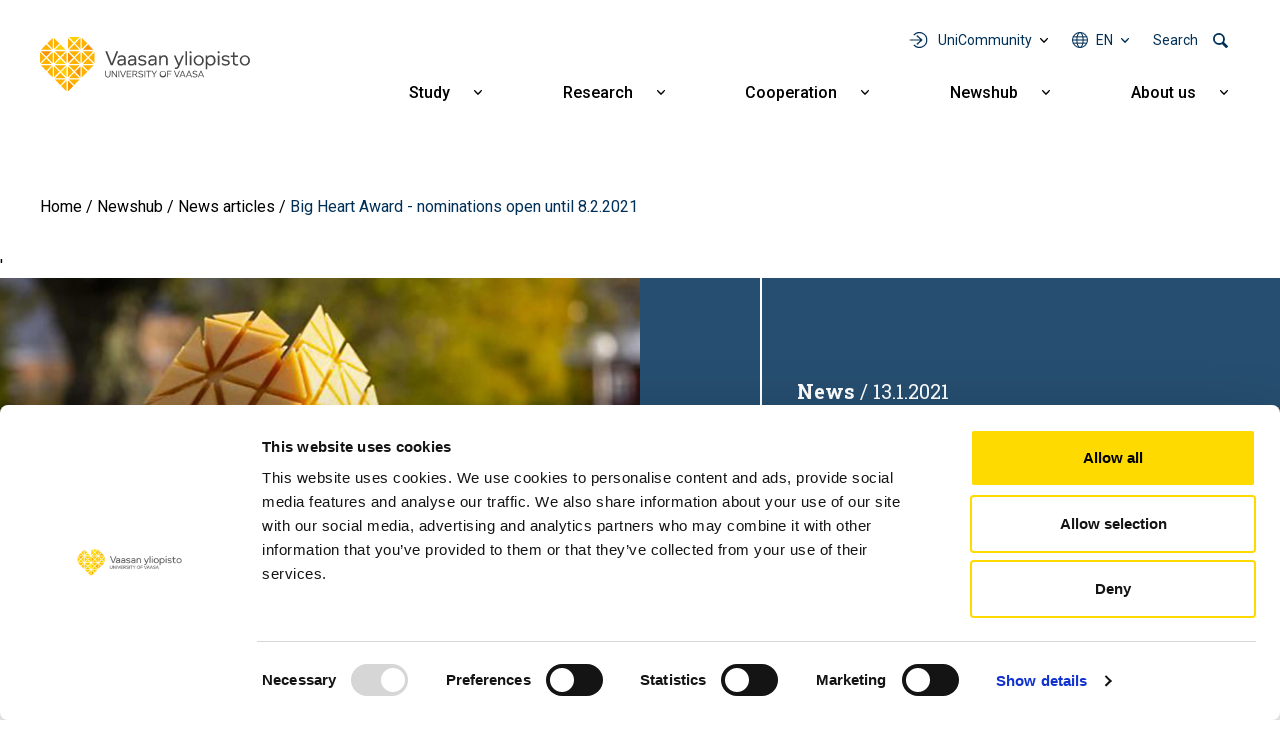

--- FILE ---
content_type: text/html; charset=UTF-8
request_url: https://www.uwasa.fi/en/newshub/news/big-heart-award-nominations-open-until-822021
body_size: 10861
content:
<!DOCTYPE html>
<html lang="en" dir="ltr" prefix="og: https://ogp.me/ns#">
  <head>
    <meta charset="utf-8" />
<meta name="abstract" content="The Big Heart award is an equality award given by the University of Vaasa." />
<meta name="keywords" content="Students" />
<link rel="canonical" href="https://www.uwasa.fi/en/newshub/news/big-heart-award-nominations-open-until-822021" />
<meta property="og:site_name" content="University of Vaasa" />
<meta property="og:type" content="website" />
<meta property="og:url" content="https://www.uwasa.fi/en/newshub/news/big-heart-award-nominations-open-until-822021" />
<meta property="og:title" content="Big Heart Award - nominations open until 8.2.2021" />
<meta property="og:description" content="The Big Heart award is an equality award given by the University of Vaasa." />
<meta property="og:image:url" content="https://www.uwasa.fi/sites/default/files/styles/og_share_image/public/2021-01/sydan-3.jpg?h=4b9cac4f&amp;itok=jZChM3Wj" />
<meta property="og:image:width" content="1200" />
<meta property="og:image:height" content="630" />
<meta property="article:tag" content="Students" />
<meta property="article:published_time" content="2021-01-13T14:23:06+0200" />
<meta property="article:modified_time" content="2021-01-14T10:06:08+0200" />
<meta property="fb:admins" content="539359597" />
<meta property="fb:pages" content="359301592626" />
<meta name="facebook-domain-verification" content="2jxk2otiorntdsixq60ygoonfu8ur1" />
<meta name="google-site-verification" content="K3q1rdKHQponzTQk97e--AmLPpDQq8vwRbs-2wob3kA" />
<meta name="Generator" content="Drupal 10 (https://www.drupal.org)" />
<meta name="MobileOptimized" content="width" />
<meta name="HandheldFriendly" content="true" />
<meta name="viewport" content="width=device-width, initial-scale=1, shrink-to-fit=no" />
<meta http-equiv="x-ua-compatible" content="ie=edge" />
<link rel="icon" href="/themes/custom/univaasa/images/uwasa.ico" type="image/vnd.microsoft.icon" />
<link rel="alternate" hreflang="fi" href="https://www.uwasa.fi/fi/uutishuone/uutiset/suuri-sydan-palkinto-esita-palkinnonsaajaa-82-mennessa" />
<link rel="alternate" hreflang="en" href="https://www.uwasa.fi/en/newshub/news/big-heart-award-nominations-open-until-822021" />
<script src="/sites/default/files/google_tag/univaasa_main/google_tag.script.js?t96tkj" defer></script>

    <title>Big Heart Award - nominations open until 8.2.2021 | University of Vaasa</title>
    <link rel="stylesheet" media="all" href="/sites/default/files/css/css_iwC5uf6cCWuNHSQZ0NJv-Mmyz-1COGiCVz1db7LICrs.css?delta=0&amp;language=en&amp;theme=univaasa&amp;include=[base64]" />
<link rel="stylesheet" media="all" href="/libraries/fontawesome/css/all.css" />
<link rel="stylesheet" media="all" href="/sites/default/files/css/css_JSXqsn3Vsdqwy8EZ7pLrg2pG1gsuTnSkDzWudmNHX6Y.css?delta=2&amp;language=en&amp;theme=univaasa&amp;include=[base64]" />
<link rel="stylesheet" media="all" href="/sites/default/files/css/css_66jBQpQi4Krp9yBoKtwQi8WiYZ8nY9QQQH6Goet_nB0.css?delta=3&amp;language=en&amp;theme=univaasa&amp;include=[base64]" />

    
  </head>
  <body class="layout-no-sidebars page-node-1828 path-node node--type-article">
    <a href="#main-content" class="visually-hidden focusable skip-link">
      Skip to main content
    </a>
    <noscript><iframe src="https://www.googletagmanager.com/ns.html?id=GTM-PD9HXKD" height="0" width="0" style="display:none;visibility:hidden"></iframe></noscript>
      <div class="dialog-off-canvas-main-canvas" data-off-canvas-main-canvas>
    
<div id="page-wrapper">
  <div id="page">
    <header id="header" class="header" role="banner" aria-label="Site header">
                            
        
                  <div class="container-lg">
              <section class="row region region-top">
          <a href="/en" title="Home" rel="home" class="navbar-brand">
              <img src="/themes/custom/univaasa/logo.svg" alt="Home" width="210" height="54" class="img-fluid d-inline-block align-top" />
            
    </a>
    <nav role="navigation" aria-label="Päävalikko - Suomi" id="block-paavalikko" class="block block-menu navigation main-navigation menu--main">
        
<button id="main-menu-toggle" aria-controls="main-navbar" aria-expanded="false">
  <span class="visually-hidden">
    Open main navigation
  </span>
</button>

              <ul class="clearfix navbar" id="main-navbar">
              <li class="nav-item extras">
        <ul class="extras-menu">
                      <li class="nav-item tools nav-item-extra">
              <button
                id="menu-tools-button"
                aria-expanded="false"
                aria-controls="tools-menu"
                class="menu-extra-button"
              >
                UniCommunity
              </button>
              <div class="views-element-container block block-views block-views-blocktools-list-tools-block" id="block-tools-block">
  
    
      <div class="content">
      <div><div class="view view-tools-list view-id-tools_list view-display-id-tools_block js-view-dom-id-75857dbe19a257d5dc2737f6c1de98109b06b053fa92076f2875b0c18696d628">
  
    
      
      <div class="view-content row">
      <div class="item-list">
      <h3>Students</h3>
  
  <ul>

          <li><div class="views-field views-field-title"><span class="field-content"><a href="https://outlook.office.com/">Outlook O365</a></span></div><div class="views-field views-field-views-conditional-field-1"><span class="field-content"><span class="login-required"></span></span></div></li>
          <li><div class="views-field views-field-title"><span class="field-content"><a href="https://cloud.uwasa.fi/">Owncloud</a></span></div><div class="views-field views-field-views-conditional-field-1"><span class="field-content"><span class="login-required"></span></span></div></li>
          <li><div class="views-field views-field-title"><span class="field-content"><a href="https://opiskelija.peppi.uwasa.fi/">Peppi</a></span></div><div class="views-field views-field-views-conditional-field-1"><span class="field-content"><span class="login-required"></span></span></div></li>
          <li><div class="views-field views-field-title"><span class="field-content"><a href="https://jolla.uwasa.fi">Jolla</a></span></div><div class="views-field views-field-views-conditional-field-1"><span class="field-content"><span class="login-required"></span></span></div></li>
          <li><div class="views-field views-field-title"><span class="field-content"><a href="https://learn.uwasa.fi/">Moodle</a></span></div><div class="views-field views-field-views-conditional-field-1"><span class="field-content"><span class="login-required"></span></span></div></li>
          <li><div class="views-field views-field-title"><span class="field-content"><a href="https://www.uwasa.fi/en/students">Student pages</a></span></div><div class="views-field views-field-views-conditional-field-1"><span class="field-content"></span></div></li>
    
  </ul>

</div>
<div class="item-list">
      <h3>Personnel</h3>
  
  <ul>

          <li><div class="views-field views-field-title"><span class="field-content"><a href="https://outlook.office.com/">Outlook O365</a></span></div><div class="views-field views-field-views-conditional-field-1"><span class="field-content"><span class="login-required"></span></span></div></li>
          <li><div class="views-field views-field-title"><span class="field-content"><a href="https://cloud.uwasa.fi/">Owncloud</a></span></div><div class="views-field views-field-views-conditional-field-1"><span class="field-content"><span class="login-required"></span></span></div></li>
          <li><div class="views-field views-field-title"><span class="field-content"><a href="https://opettaja.peppi.uwasa.fi/">Peppi</a></span></div><div class="views-field views-field-views-conditional-field-1"><span class="field-content"><span class="login-required"></span></span></div></li>
          <li><div class="views-field views-field-title"><span class="field-content"><a href="https://www.uwasa.fi/messi">Messi</a></span></div><div class="views-field views-field-views-conditional-field-1"><span class="field-content"><span class="login-required"></span></span></div></li>
          <li><div class="views-field views-field-title"><span class="field-content"><a href="https://learn.uwasa.fi/">Moodle</a></span></div><div class="views-field views-field-views-conditional-field-1"><span class="field-content"><span class="login-required"></span></span></div></li>
    
  </ul>

</div>
<div class="item-list">
  
  <ul>

          <li><div class="views-field views-field-title"><span class="field-content"><a href="https://www.tritonia.fi/">Library Services</a></span></div><div class="views-field views-field-views-conditional-field-1"><span class="field-content"></span></div></li>
          <li><div class="views-field views-field-title"><span class="field-content"><a href="https://it.uwasa.fi">IT Services</a></span></div><div class="views-field views-field-views-conditional-field-1"><span class="field-content"></span></div></li>
    
  </ul>

</div>

    </div>
  
          </div>
</div>

    </div>
  </div>

            </li>
                                <li class="nav-item has-submenu language nav-item-extra">
              <button
                aria-expanded="false"
                aria-controls="language-menu"
                aria-label="Language menu - en"
                class="full-width menu-extra-button"
              >
                en
              </button>
              <ul class="submenu submenu-language" id="language-menu">
                                  <li lang="fi"><a href="/fi/uutishuone/uutiset/suuri-sydan-palkinto-esita-palkinnonsaajaa-82-mennessa">Suomi | FI</a></li>
                                  <li lang="en"><a href="/en/newshub/news/big-heart-award-nominations-open-until-822021">English | EN</a></li>
                              </ul>
            </li>
                                <li class="nav-item search nav-item-extra">
              <button
                id="menu-search-button"
                aria-expanded="false"
                aria-controls="search-menu"
                class="menu-extra-button"
              >
                Search
              </button>
              <div class="views-exposed-form block block-views block-views-exposed-filter-blocksolr-search-solr-search-block" data-drupal-selector="views-exposed-form-solr-search-solr-search-block" id="block-univaasa-searchform">
  
    
      <div class="content">
      
<form action="/en/search" method="get" id="views-exposed-form-solr-search-solr-search-block" accept-charset="UTF-8">
  

<div >
  <div class="container-xl">
    <div class="form-row views-exposed-form-solr-search-solr-search-block__filters">
              



  <div class="js-form-item js-form-type-textfield form-type-textfield js-form-item-keys form-item-keys form-no-label form-group">
                    <input placeholder="What are you searching for?" data-drupal-selector="edit-keys" type="text" id="edit-keys" name="keys" value="" size="30" maxlength="128" class="form-control" />

                      </div>
<div data-drupal-selector="edit-actions" class="form-actions js-form-wrapper form-wrapper mb-3" id="edit-actions--2"><input data-drupal-selector="edit-submit-solr-search" type="submit" id="edit-submit-solr-search" value="Search" class="button js-form-submit form-submit btn btn-primary form-control" />
</div>

          </div>
  </div>
</div>
</form>

    </div>
  </div>

            </li>
                            </ul>
      </li>
                    <li class="nav-item menu-item--expanded has-submenu">
                          <a href="/en/education" class="nav-link nav-link--en-education" aria-expanded="false" aria-haspopup="true" data-drupal-link-system-path="node/24">Study</a>
          <button
            aria-expanded="false"
            aria-controls="submenu-for-menu_link_content:b2dd2570-9e27-4480-b6df-3a11c4c9a599"
            class="submenu-button"
          >
            <span class="visually-hidden">
                            Show submenu for Study
            </span>
          </button>

                        <ul class="submenu" id="submenu-for-menu_link_content:b2dd2570-9e27-4480-b6df-3a11c4c9a599">
                        <li class="submenu-item">
                          <a href="/en/education/business-studies" class="nav-link--en-education-business-studies" data-drupal-link-system-path="node/25">Business studies</a>
              </li>
                <li class="submenu-item">
                          <a href="/en/education/technology" class="nav-link--en-education-technology" data-drupal-link-system-path="node/26">Technology</a>
              </li>
                <li class="submenu-item">
                          <a href="/en/education/industrial-management-and-cyber-managementatiede" class="nav-link--en-education-industrial-management-and-cyber-managementatiede" data-drupal-link-system-path="node/8644">Industrial Management and Cyber Management</a>
              </li>
                <li class="submenu-item">
                          <a href="/en/education/administrative-studies" class="nav-link--en-education-administrative-studies" data-drupal-link-system-path="node/27">Administrative studies</a>
              </li>
                <li class="submenu-item">
                          <a href="/en/education/communication-studies" class="nav-link--en-education-communication-studies" data-drupal-link-system-path="node/28">Communication studies</a>
              </li>
                <li class="submenu-item menu-item--expanded has-submenu">
                          <a href="/en/education/apply" class="nav-link--en-education-apply" aria-expanded="false" aria-haspopup="true" data-drupal-link-system-path="node/15370">How to apply</a>
          <button
            aria-expanded="false"
            aria-controls="submenu-for-menu_link_content:98d8e377-f69d-4144-b2b5-fa5433335420"
            class="submenu-button"
          >
            <span class="visually-hidden">
                            Show submenu for How to apply
            </span>
          </button>

                        <ul class="submenu" id="submenu-for-menu_link_content:98d8e377-f69d-4144-b2b5-fa5433335420">
                        <li class="submenu-item">
                          <a href="/en/education/bachelors-programmes/how-apply-bachelors-programmes" class="nav-link--en-education-bachelors-programmes-how-apply-bachelors-programmes" data-drupal-link-system-path="node/943">Bachelor&#039;s programmes</a>
              </li>
                <li class="submenu-item">
                          <a href="/en/education/masters-programmes/how-apply-masters-programmes" class="nav-link--en-education-masters-programmes-how-apply-masters-programmes" data-drupal-link-system-path="node/1369">Master&#039;s programmes</a>
              </li>
                <li class="submenu-item">
                          <a href="/en/education/doctoral-education/admissions-doctoral-studies" class="nav-link--en-education-doctoral-education-admissions-doctoral-studies" data-drupal-link-system-path="node/223">Doctoral studies</a>
              </li>
            </ul>
  
              </li>
                <li class="submenu-item menu-item--expanded has-submenu">
                          <a href="/en/education/continuous-learning" class="nav-link--en-education-continuous-learning" aria-expanded="false" aria-haspopup="true" data-drupal-link-system-path="node/8598">Continuous learning</a>
          <button
            aria-expanded="false"
            aria-controls="submenu-for-menu_link_content:d3de4aae-d1c6-4af9-93a0-8aaa5f01112c"
            class="submenu-button"
          >
            <span class="visually-hidden">
                            Show submenu for Continuous learning
            </span>
          </button>

                        <ul class="submenu" id="submenu-for-menu_link_content:d3de4aae-d1c6-4af9-93a0-8aaa5f01112c">
                        <li class="submenu-item">
                          <a href="/en/education/open" class="nav-link--en-education-open" data-drupal-link-system-path="node/66">Open University</a>
              </li>
                <li class="submenu-item">
                          <a href="/en/fitech-network-studies" class="nav-link--en-fitech-network-studies" data-drupal-link-system-path="node/28463">FITech network</a>
              </li>
            </ul>
  
              </li>
                <li class="submenu-item">
                          <a href="/en/node/15758" class="nav-link--en-node-15758" data-drupal-link-system-path="node/15758">Executive Education</a>
              </li>
                <li class="submenu-item">
                          <a href="/en/education/exchange" class="nav-link--en-education-exchange" data-drupal-link-system-path="node/375">Exchange studies and Double degree programmes</a>
              </li>
                <li class="submenu-item">
                          <a href="/en/education/studying-and-living-finland" class="nav-link--en-education-studying-and-living-finland" data-drupal-link-system-path="node/516">Studying and living in Finland</a>
              </li>
            </ul>
  
              </li>
                <li class="nav-item menu-item--expanded has-submenu">
                          <a href="/en/research" class="nav-link nav-link--en-research" aria-expanded="false" aria-haspopup="true" data-drupal-link-system-path="node/70">Research</a>
          <button
            aria-expanded="false"
            aria-controls="submenu-for-menu_link_content:017f8f5b-4d0b-4c7c-9365-a592c0e353c6"
            class="submenu-button"
          >
            <span class="visually-hidden">
                            Show submenu for Research
            </span>
          </button>

                        <ul class="submenu" id="submenu-for-menu_link_content:017f8f5b-4d0b-4c7c-9365-a592c0e353c6">
                        <li class="submenu-item">
                          <a href="/en/research/groups-and-focus-areas" class="nav-link--en-research-groups-and-focus-areas" data-drupal-link-system-path="node/15155">Research groups and focus areas</a>
              </li>
                <li class="submenu-item menu-item--expanded has-submenu">
                          <a href="/en/research/research-cooperation" class="nav-link--en-research-research-cooperation" aria-expanded="false" aria-haspopup="true" data-drupal-link-system-path="node/1147">Research cooperation</a>
          <button
            aria-expanded="false"
            aria-controls="submenu-for-menu_link_content:5eab430c-3460-4519-84d8-6ff183b82c21"
            class="submenu-button"
          >
            <span class="visually-hidden">
                            Show submenu for Research cooperation
            </span>
          </button>

                        <ul class="submenu" id="submenu-for-menu_link_content:5eab430c-3460-4519-84d8-6ff183b82c21">
                        <li class="submenu-item">
                          <a href="/en/research/research-platforms" class="nav-link--en-research-research-platforms" data-drupal-link-system-path="node/1593">Research platforms</a>
              </li>
                <li class="submenu-item">
                          <a href="/en/research/research-infrastructures" class="nav-link--en-research-research-infrastructures" data-drupal-link-system-path="node/409">Research infrastructures</a>
              </li>
                <li class="submenu-item">
                          <a href="/en/cooperation/services-companies-and-organisations" class="nav-link--en-cooperation-services-companies-and-organisations" data-drupal-link-system-path="node/10935">Services for companies and organisations</a>
              </li>
                <li class="submenu-item">
                          <a href="/en/codoc" class="nav-link--en-codoc" data-drupal-link-system-path="node/11734">CoDoc</a>
              </li>
                <li class="submenu-item">
                          <a href="/en/research/energy-transition-valley" class="nav-link--en-research-energy-transition-valley" data-drupal-link-system-path="node/15076">Energy transition valley</a>
              </li>
            </ul>
  
              </li>
                <li class="submenu-item">
                          <a href="/en/education/doctoral-education" class="nav-link--en-education-doctoral-education" data-drupal-link-system-path="node/177">Doctoral education</a>
              </li>
                <li class="submenu-item">
                          <a href="/en/open-positions" class="nav-link--en-open-positions" data-drupal-link-system-path="node/200">Career in research</a>
              </li>
                <li class="submenu-item">
                          <a href="/en/research/responsible-science-and-research" class="nav-link--en-research-responsible-science-and-research" data-drupal-link-system-path="node/14831">Responsible science and research</a>
              </li>
            </ul>
  
              </li>
                <li class="nav-item menu-item--expanded has-submenu">
                          <a href="/en/cooperation" class="nav-link nav-link--en-cooperation" aria-expanded="false" aria-haspopup="true" data-drupal-link-system-path="node/271">Cooperation</a>
          <button
            aria-expanded="false"
            aria-controls="submenu-for-menu_link_content:52e1642f-a1da-45d2-853e-8c1bf735aa60"
            class="submenu-button"
          >
            <span class="visually-hidden">
                            Show submenu for Cooperation
            </span>
          </button>

                        <ul class="submenu" id="submenu-for-menu_link_content:52e1642f-a1da-45d2-853e-8c1bf735aa60">
                        <li class="submenu-item">
                          <a href="/en/cooperation/services-companies-and-organisations" class="nav-link--en-cooperation-services-companies-and-organisations" data-drupal-link-system-path="node/10935">Services for companies and organisations</a>
              </li>
                <li class="submenu-item">
                          <a href="/en/alumni" class="nav-link--en-alumni" data-drupal-link-system-path="node/67">Alumni</a>
              </li>
                <li class="submenu-item">
                          <a href="/en/fundraising" class="nav-link--en-fundraising" data-drupal-link-system-path="node/2008">Support us</a>
              </li>
                <li class="submenu-item menu-item--expanded has-submenu">
                          <a href="/en/university/cooperation-networks" class="nav-link--en-university-cooperation-networks" aria-expanded="false" aria-haspopup="true" data-drupal-link-system-path="node/12337">Cooperation networks</a>
          <button
            aria-expanded="false"
            aria-controls="submenu-for-menu_link_content:f596b111-3627-4279-a894-23eb961831d7"
            class="submenu-button"
          >
            <span class="visually-hidden">
                            Show submenu for Cooperation networks
            </span>
          </button>

                        <ul class="submenu" id="submenu-for-menu_link_content:f596b111-3627-4279-a894-23eb961831d7">
                        <li class="submenu-item">
                          <a href="/en/university/cooperation-networks/regional-cooperation" class="nav-link--en-university-cooperation-networks-regional-cooperation" data-drupal-link-system-path="node/274">Regional cooperation</a>
              </li>
                <li class="submenu-item">
                          <a href="/en/university/cooperation-networks/international-cooperation" class="nav-link--en-university-cooperation-networks-international-cooperation" data-drupal-link-system-path="node/273">International cooperation</a>
              </li>
                <li class="submenu-item">
                          <a href="/en/university/cooperation-networks/strategic-partnerships" class="nav-link--en-university-cooperation-networks-strategic-partnerships" data-drupal-link-system-path="node/15143">Strategic partnerships</a>
              </li>
            </ul>
  
              </li>
            </ul>
  
              </li>
                <li class="nav-item menu-item--expanded has-submenu">
                          <a href="/en/newshub" class="nav-link nav-link--en-newshub" aria-expanded="false" aria-haspopup="true" data-drupal-link-system-path="node/15369">Newshub</a>
          <button
            aria-expanded="false"
            aria-controls="submenu-for-menu_link_content:9f7ade1b-73f4-4d67-94f9-0353afceebdf"
            class="submenu-button"
          >
            <span class="visually-hidden">
                            Show submenu for Newshub
            </span>
          </button>

                        <ul class="submenu" id="submenu-for-menu_link_content:9f7ade1b-73f4-4d67-94f9-0353afceebdf">
                        <li class="submenu-item">
                          <a href="/en/newshub/news" class="nav-link--en-newshub-news" data-drupal-link-system-path="uutishuone/uutiset">News</a>
              </li>
                <li class="submenu-item">
                          <a href="/en/newshub/events" class="nav-link--en-newshub-events" data-drupal-link-system-path="uutishuone/tapahtumat">Events</a>
              </li>
                <li class="submenu-item">
                          <a href="/en/newshub/blogs" class="nav-link--en-newshub-blogs" data-drupal-link-system-path="uutishuone/blogit">Blogs</a>
              </li>
                <li class="submenu-item">
                          <a href="/en/university/media" class="nav-link--en-university-media" data-drupal-link-system-path="node/199">For media</a>
              </li>
            </ul>
  
              </li>
                <li class="nav-item menu-item--expanded has-submenu">
                          <a href="/en/university" class="nav-link nav-link--en-university" aria-expanded="false" aria-haspopup="true" data-drupal-link-system-path="node/23">About us</a>
          <button
            aria-expanded="false"
            aria-controls="submenu-for-menu_link_content:61bb5fdc-ef86-4ee9-bdb3-58f0ef6bd92d"
            class="submenu-button"
          >
            <span class="visually-hidden">
                            Show submenu for About us
            </span>
          </button>

                        <ul class="submenu" id="submenu-for-menu_link_content:61bb5fdc-ef86-4ee9-bdb3-58f0ef6bd92d">
                        <li class="submenu-item menu-item--expanded has-submenu">
                          <a href="/en/discover-university-vaasa" class="nav-link--en-discover-university-vaasa" aria-expanded="false" aria-haspopup="true" data-drupal-link-system-path="node/15148">Discover the University of Vaasa</a>
          <button
            aria-expanded="false"
            aria-controls="submenu-for-menu_link_content:2d5cc758-7480-4b12-a855-0665e7abde51"
            class="submenu-button"
          >
            <span class="visually-hidden">
                            Show submenu for Discover the University of Vaasa
            </span>
          </button>

                        <ul class="submenu" id="submenu-for-menu_link_content:2d5cc758-7480-4b12-a855-0665e7abde51">
                        <li class="submenu-item">
                          <a href="/en/university/organisation-and-management" class="nav-link--en-university-organisation-and-management" data-drupal-link-system-path="node/170">Organisation and management</a>
              </li>
                <li class="submenu-item">
                          <a href="/en/university/growing-and-internationalising-university" class="nav-link--en-university-growing-and-internationalising-university" data-drupal-link-system-path="node/198">Key figures</a>
              </li>
                <li class="submenu-item">
                          <a href="/en/university/strategy-and-values-0/quality-management" class="nav-link--en-university-strategy-and-values-0-quality-management" data-drupal-link-system-path="node/12121">Quality management</a>
              </li>
                <li class="submenu-item">
                          <a href="/en/university/strategy-and-values-0/rankings-accreditations-and-evaluations" class="nav-link--en-university-strategy-and-values-0-rankings-accreditations-and-evaluations" data-drupal-link-system-path="node/6607">Rankings, accreditations and evaluations</a>
              </li>
                <li class="submenu-item">
                          <a href="/en/yliopisto/historia" class="nav-link--en-yliopisto-historia" data-drupal-link-system-path="node/15">History</a>
              </li>
            </ul>
  
              </li>
                <li class="submenu-item menu-item--expanded has-submenu">
                          <a href="/en/university/strategy-and-values-0" class="nav-link--en-university-strategy-and-values-0" aria-expanded="false" aria-haspopup="true" data-drupal-link-system-path="node/12336">Strategy and values</a>
          <button
            aria-expanded="false"
            aria-controls="submenu-for-menu_link_content:86c3ee8d-ba4b-4748-8908-76ebfd1de53b"
            class="submenu-button"
          >
            <span class="visually-hidden">
                            Show submenu for Strategy and values
            </span>
          </button>

                        <ul class="submenu" id="submenu-for-menu_link_content:86c3ee8d-ba4b-4748-8908-76ebfd1de53b">
                        <li class="submenu-item">
                          <a href="/en/university/strategy-and-values-0/strategy-2030" class="nav-link--en-university-strategy-and-values-0-strategy-2030" data-drupal-link-system-path="node/183">Strategy 2030</a>
              </li>
                <li class="submenu-item">
                          <a href="/en/university/strategy-and-values-0/sustainability-and-responsibility" class="nav-link--en-university-strategy-and-values-0-sustainability-and-responsibility" data-drupal-link-system-path="node/1644">Sustainability and responsibility</a>
              </li>
                <li class="submenu-item">
                          <a href="/en/university/strategy-and-values-0/strategy-2030/equality" class="nav-link--en-university-strategy-and-values-0-strategy-2030-equality" data-drupal-link-system-path="node/486">Equality</a>
              </li>
            </ul>
  
              </li>
                <li class="submenu-item menu-item--expanded has-submenu">
                          <a href="/en/university/schools" class="nav-link--en-university-schools" aria-expanded="false" aria-haspopup="true" data-drupal-link-system-path="node/15359">Schools</a>
          <button
            aria-expanded="false"
            aria-controls="submenu-for-menu_link_content:92727acd-9bd9-40b2-9766-efd4de483afe"
            class="submenu-button"
          >
            <span class="visually-hidden">
                            Show submenu for Schools
            </span>
          </button>

                        <ul class="submenu" id="submenu-for-menu_link_content:92727acd-9bd9-40b2-9766-efd4de483afe">
                        <li class="submenu-item">
                          <a href="/en/university/organisation-and-management/school-accounting-and-finance" class="nav-link--en-university-organisation-and-management-school-accounting-and-finance" data-drupal-link-system-path="node/420">School of Accounting and Finance</a>
              </li>
                <li class="submenu-item">
                          <a href="/en/university/organisation-and-management/school-management" class="nav-link--en-university-organisation-and-management-school-management" data-drupal-link-system-path="node/418">School of Management</a>
              </li>
                <li class="submenu-item">
                          <a href="/en/university/organisation-and-management/school-marketing-and-communication" class="nav-link--en-university-organisation-and-management-school-marketing-and-communication" data-drupal-link-system-path="node/419">School of Marketing and Communication</a>
              </li>
                <li class="submenu-item">
                          <a href="/en/university/organisation-and-management/school-technology-and-innovations" class="nav-link--en-university-organisation-and-management-school-technology-and-innovations" data-drupal-link-system-path="node/421">School of Technology and Innovations</a>
              </li>
            </ul>
  
              </li>
                <li class="submenu-item">
                          <a href="/en/consortium" class="nav-link--en-consortium" data-drupal-link-system-path="node/28480">Consortium</a>
              </li>
                <li class="submenu-item">
                          <a href="/en/open-positions" class="nav-link--en-open-positions" data-drupal-link-system-path="node/200">Come work with us</a>
              </li>
                <li class="submenu-item">
                          <a href="/en/university/campus-and-facilities" class="nav-link--en-university-campus-and-facilities" data-drupal-link-system-path="node/202">Campus and facilities</a>
              </li>
                <li class="submenu-item">
                          <a href="/en/university/contact-information-and-personnel-search" class="nav-link--en-university-contact-information-and-personnel-search" data-drupal-link-system-path="node/380">Contact information and personnel search</a>
              </li>
            </ul>
  
              </li>
                <li class="tools nav-item menu-item--expanded has-submenu">
                          <span class="nav-link nav-link-" aria-expanded="false" aria-haspopup="true">UniCommunity</span>
          <button
            aria-expanded="false"
            aria-controls="submenu-for-menu_link_content:e835ad18-6d71-44c2-801e-a5466f7ba12d"
            class="submenu-button"
          >
            <span class="visually-hidden">
                            Show submenu for UniCommunity
            </span>
          </button>

                        <ul class="submenu" id="submenu-for-menu_link_content:e835ad18-6d71-44c2-801e-a5466f7ba12d">
                        <li class="submenu-item menu-item--expanded has-submenu">
                          <a href="/en/students" class="nav-link--en-students" aria-expanded="false" aria-haspopup="true" data-drupal-link-system-path="node/9640">Students</a>
          <button
            aria-expanded="false"
            aria-controls="submenu-for-menu_link_content:4c5549f1-5725-4b41-b7fa-92def40bd26d"
            class="submenu-button"
          >
            <span class="visually-hidden">
                            Show submenu for Students
            </span>
          </button>

                        <ul class="submenu" id="submenu-for-menu_link_content:4c5549f1-5725-4b41-b7fa-92def40bd26d">
                        <li class="submenu-item">
                          <a href="/en/students" title="Opiskelijan verkkosivut" class="nav-link--en-students" data-drupal-link-system-path="node/9640">Student pages</a>
              </li>
                <li class="submenu-item">
                          <a href="https://learn.uwasa.fi" class="nav-link-https--learnuwasafi">Moodle</a>
              </li>
                <li class="submenu-item">
                          <a href="https://jolla.uwasa.fi" class="nav-link-https--jollauwasafi">Jolla</a>
              </li>
                <li class="submenu-item">
                          <a href="https://opiskelija.peppi.uwasa.fi" class="nav-link-https--opiskelijapeppiuwasafi">Peppi, student</a>
              </li>
                <li class="submenu-item">
                          <a href="https://outlook.office.com" title="Sähköposti ja kalenteri selaimessasi" class="nav-link-https--outlookofficecom">Outlook O365</a>
              </li>
                <li class="submenu-item">
                          <a href="https://cloud.uwasa.fi/" title="OwnCloudiin voit tallentaa tiedostosi, jonka jälkeen ne ovat saatavissa kaikilla laitteillasi joko selaimen tai ohjelman/appin kautta" class="nav-link-https--clouduwasafi-">OwnCloud</a>
              </li>
            </ul>
  
              </li>
                <li class="submenu-item menu-item--expanded has-submenu">
                          <a href="https://www.uwasa.fi/messi" class="nav-link-https--wwwuwasafi-messi" aria-expanded="false" aria-haspopup="true">Personnel</a>
          <button
            aria-expanded="false"
            aria-controls="submenu-for-menu_link_content:63327316-9b05-4a94-a095-a0aab6650b42"
            class="submenu-button"
          >
            <span class="visually-hidden">
                            Show submenu for Personnel
            </span>
          </button>

                        <ul class="submenu" id="submenu-for-menu_link_content:63327316-9b05-4a94-a095-a0aab6650b42">
                        <li class="submenu-item">
                          <a href="https://www.uwasa.fi/messi" title="Henkilökunnan intranet" class="nav-link-https--wwwuwasafi-messi">Messi</a>
              </li>
                <li class="submenu-item">
                          <a href="https://learn.uwasa.fi" class="nav-link-https--learnuwasafi">Moodle</a>
              </li>
                <li class="submenu-item">
                          <a href="https://opettaja.peppi.uwasa.fi" class="nav-link-https--opettajapeppiuwasafi">Peppi, personnel</a>
              </li>
                <li class="submenu-item">
                          <a href="https://outlook.office.com/" title="Sähköposti ja kalenteri selaimessasi" class="nav-link-https--outlookofficecom-">Outlook O365</a>
              </li>
                <li class="submenu-item">
                          <a href="https://cloud.uwasa.fi" title="OwnCloudiin voit tallentaa tiedostosi, jonka jälkeen ne ovat saatavissa kaikilla laitteillasi joko selaimen tai ohjelman/appin kautta" class="nav-link-https--clouduwasafi">OwnCloud</a>
              </li>
            </ul>
  
              </li>
                <li class="submenu-item">
                          <a href="https://it.uwasa.fi/?l=fi" class="nav-link-https--ituwasafi-lfi">IT Services</a>
              </li>
                <li class="submenu-item">
                          <a href="https://www.tritonia.fi/" class="nav-link-https--wwwtritoniafi-">Library Services</a>
              </li>
            </ul>
  
              </li>
                      <li class="nav-item has-submenu language">
          <button
            aria-expanded="false"
            aria-controls="language-menu"
            aria-label="Language menu - en"
            class="full-width"
          >
            en
          </button>
          <ul class="submenu" id="language-menu">
                          <li lang="fi"><a href="/fi/uutishuone/uutiset/suuri-sydan-palkinto-esita-palkinnonsaajaa-82-mennessa">Suomi | FI</a></li>
                          <li lang="en"><a href="/en/newshub/news/big-heart-award-nominations-open-until-822021">English | EN</a></li>
                      </ul>
        </li>
                    <li class="nav-item search">
          <div class="views-exposed-form block block-views block-views-exposed-filter-blocksolr-search-solr-search-block" data-drupal-selector="views-exposed-form-solr-search-solr-search-block" id="block-univaasa-searchform">
  
    
      <div class="content">
      
<form action="/en/search" method="get" id="views-exposed-form-solr-search-solr-search-block" accept-charset="UTF-8">
  

<div >
  <div class="container-xl">
    <div class="form-row views-exposed-form-solr-search-solr-search-block__filters">
              



  <div class="js-form-item js-form-type-textfield form-type-textfield js-form-item-keys form-item-keys form-no-label form-group">
                    <input placeholder="What are you searching for?" data-drupal-selector="edit-keys" type="text" id="edit-keys" name="keys" value="" size="30" maxlength="128" class="form-control" />

                      </div>
<div data-drupal-selector="edit-actions" class="form-actions js-form-wrapper form-wrapper mb-3" id="edit-actions--2"><input data-drupal-selector="edit-submit-solr-search" type="submit" id="edit-submit-solr-search" value="Search" class="button js-form-submit form-submit btn btn-primary form-control" />
</div>

          </div>
  </div>
</div>
</form>

    </div>
  </div>

        </li>
              </ul>
  


  </nav>

  </section>

          </div>
            </header>
            <div id="main-wrapper" class="layout-main-wrapper clearfix">
        <div id="main">
    
    <div class="row row-offcanvas row-offcanvas-left clearfix">
      <main class="main-content col order-last" id="content" role="main">
        <section class="section">
            <div id="block-content-top" class="block block-ctools block-entity-viewnode">
  
    
      <div class="content">
      

<article data-history-node-id="1828" class="node node--type-article node--view-mode-content-top clearfix">
  <div class="node__content clearfix">
      </div>
</article>

    </div>
  </div>
<div id="block-murupolku" class="block block-system block-system-breadcrumb-block">
  
    
      <div class="content">
      
  <nav role="navigation" aria-label="breadcrumb" style="">
  <ol class="breadcrumb">
            <li class="breadcrumb-item">
        <a href="/en">Home</a>
      </li>
                <li class="breadcrumb-item">
        <a href="/en/newshub">Newshub</a>
      </li>
                <li class="breadcrumb-item">
        <a href="/en/newshub/news">News articles</a>
      </li>
                <li class="breadcrumb-item active">
        Big Heart Award - nominations open until 8.2.2021
      </li>
        </ol>
</nav>


    </div>
  </div>

'
          <div id="main-content" tabindex="-1"></div>
                                  <div data-drupal-messages-fallback class="hidden"></div><div id="block-univaasa-content" class="block block-system block-system-main-block">
  
    
      <div class="content">
      




<article data-history-node-id="1828" class="node node--type-article node--view-mode-full clearfix">
      <div class="header-wrapper">
      <div class="header-wrapper-inner">
                  <div class="article-meta">
            <span class="category"><a href="/en/taxonomy/term/47" hreflang="en">News</a></span>
            <span class="date">&nbsp;13.1.2021</span>
          </div>
                <h1 class="node__title"><span class="field field--name-title field--type-string field--label-hidden">Big Heart Award - nominations open until 8.2.2021</span>
</h1>
      </div>

      <div class="media-wrapper">
        <div class="media-wrapper-inner">
                          <picture>
                  <source srcset="/sites/default/files/styles/article_header_image_1984x1115_2x/public/2021-01/sydan-3.jpg.jpeg?h=4b9cac4f&amp;itok=9av_AMh0 1x" media="all and (min-width: 992px)" type="image/jpeg" width="1984" height="1115"/>
              <source srcset="/sites/default/files/styles/article_header_image_1984x1115_2x/public/2021-01/sydan-3.jpg.jpeg?h=4b9cac4f&amp;itok=9av_AMh0 1x, /sites/default/files/styles/article_header_image_1984x1115_2x/public/2021-01/sydan-3.jpg.jpeg?h=4b9cac4f&amp;itok=9av_AMh0 2x" media="all and (min-width: 576px)" type="image/jpeg" width="1984" height="1115"/>
              <source srcset="/sites/default/files/styles/article_header_image_576x324_1x/public/2021-01/sydan-3.jpg.jpeg?h=4b9cac4f&amp;itok=QV9zk_kn 1x, /sites/default/files/styles/article_header_image_1152x648_2x/public/2021-01/sydan-3.jpg.jpeg?h=4b9cac4f&amp;itok=8Jsc7dxx 2x" media="all and (min-width: 480px)" type="image/jpeg" width="576" height="324"/>
                  <img loading="eager" width="1984" height="1115" src="/sites/default/files/styles/article_header_image_1984x1115_2x/public/2021-01/sydan-3.jpg.jpeg?h=4b9cac4f&amp;itok=9av_AMh0" alt="yliopiston sydän kädessä" />

  </picture>


                            </div>
      </div>
    </div>
  
  <div class="node__content clearfix">
    <div class="article-main">
                        
                          
            <div class="field field--name-field-abstract field--type-string-long field--label-hidden field__item">The Big Heart award is an equality award given by the University of Vaasa.</div>
      
                    
      
            <div class="clearfix text-formatted field field--name-field-content field--type-text-long field--label-hidden field__item">
<html><p><strong>The Big Heart award</strong> may be given to a person or a group that has promoted equality in the university community, for example:</p>

<ul>
	<li>in everyday situations such as teaching, student organization activities and leisure time events</li>
	<li>by taking others into consideration in coffee break conversations and, for example by choosing the subject and language in such a way that everyone can join the conversation.</li>
</ul>

<p>Any member of the university community may nominate <strong>a member of the university community or a person or group from outside the community</strong> whose activities are closely tied to the University of Vaasa as recipient of the award.</p>

<p>The nomination must include:</p>

<ul>
	<li>the name of the person submitting the nomination</li>
	<li>the name of the person or group being nominated</li>
	<li>a detailed justification as to why the nominated person or group deserves the Big Heart award.</li>
</ul>

<p><strong>Nominations for the award may be submitted before February 8 2021</strong> to the Equality work group via <a href="https://webropol.com/s/suurisydan2021">webropol-form</a>.</p>
</html></div>
      

                        
  <div class="field field--name-field-related field--type-entity-reference field--label-above">
    <div class="field__label">Read more</div>
          <div class='field__items'>
              <div class="field__item"><a href="/en/university/strategy-and-values-0/strategy-2030/equality" hreflang="en">Equality</a></div>
              </div>
      </div>

                      
      <div class="newshub-bottom-info">
        <div class="social-share-block">
          <div class="block block-better-social-sharing-buttons block-social-sharing-buttons-block">
  
    
      <div class="content">
      

    


<div class="social-sharing-buttons">
  <ul>
    <!-- Facebook share button -->
            <li><a href="https://www.facebook.com/sharer/sharer.php?u=https://www.uwasa.fi/en/newshub/news/big-heart-award-nominations-open-until-822021&title=Big%2520Heart%2520Award%2520-%2520nominations%2520open%2520until%25208.2.2021" target="_blank" title="Share to Facebook" aria-label="Share to Facebook" class="social-sharing-buttons__button" rel="noopener">
            <svg width=36px height=36px >
                <use href="/modules/contrib/better_social_sharing_buttons/assets/dist/sprites/social-icons--no-color.svg#facebook" />
            </svg>
        </a></li>
    
    <!-- Twitter share button -->
    
    <!-- WhatsApp share button -->
    
    <!-- Facebook Messenger share button -->
    
    <!-- Pinterest share button -->
    
    <!-- Linkedin share button -->
            <li><a href="http://www.linkedin.com/shareArticle?mini=true&url=https://www.uwasa.fi/en/newshub/news/big-heart-award-nominations-open-until-822021&title=Big%2520Heart%2520Award%2520-%2520nominations%2520open%2520until%25208.2.2021&source=https://www.uwasa.fi" target="_blank" title="Share to Linkedin" aria-label="Share to Linkedin" class="social-sharing-buttons__button" rel="noopener">
            <svg width=36px height=36px >
                <use href="/modules/contrib/better_social_sharing_buttons/assets/dist/sprites/social-icons--no-color.svg#linkedin" />
            </svg>
        </a></li>
    
    <!-- Digg share button -->
    
    <!-- StumbleUpon share button -->
    
    <!-- Slashdot share button -->
    
    <!-- Tumblr share button -->
    
    <!-- Reddit share button -->
    
    <!-- Evernote share button -->
    
    <!-- Email share button -->
            <li><a href="mailto:?subject=Big%2520Heart%2520Award%2520-%2520nominations%2520open%2520until%25208.2.2021&body=https://www.uwasa.fi/en/newshub/news/big-heart-award-nominations-open-until-822021" title="Share to E-mail" aria-label="Share to E-mail" class="social-sharing-buttons__button" target="_blank" rel="noopener">
            <svg width=36px height=36px >
                <use href="/modules/contrib/better_social_sharing_buttons/assets/dist/sprites/social-icons--no-color.svg#email" />
            </svg>
        </a></li>
    
    <!-- Copy link share button -->
    
  <!-- Print share button -->
    </ul>
</div>

    </div>
  </div>

        </div>
                  <div class="event-image-credits">
            
          </div>
              </div>

    </div>
  </div>
</article>

    </div>
  </div>


            <div class="newshub-footer-wrapper">
              <div class="newshub-footer-wrapper-blocks">
                
                <div class="views-element-container block block-views block-views-blocketusivun-uutiset-block-most-read" id="block-newshub-footer-most-read">
  
      <h2>Most read this month</h2>
    
      <div class="content">
      <div><div class="view view-etusivun-uutiset view-id-etusivun_uutiset view-display-id-block_most_read js-view-dom-id-dcdab2d98267fb92e1483d67bf52f4365b4b32a339c0eca9b027689b12362ca6">
  
    
      
      <div class="view-content row">
      <div class="item-list">
  
  <ul>

          <li><div class="views-field views-field-title"><span class="field-content"><a href="/en/newshub/news/university-vaasa-receives-eu25-million-strategic-research-profiling-recruitment-international-top" hreflang="en">University of Vaasa receives €2.5 million for strategic research profiling – recruitment of an international top expert strengthens research on sustainable finance and business</a></span></div></li>
          <li><div class="views-field views-field-title"><span class="field-content"><a href="/en/newshub/news/university-vaasa-2025-growth-collaboration-and-societal-impact" hreflang="en">University of Vaasa in 2025: Growth, collaboration and societal impact</a></span></div></li>
          <li><div class="views-field views-field-title"><span class="field-content"><a href="/en/newshub/news/rebekah-rousi-new-professor-university-vaasa-studies-interaction-between-humans-and-technology" hreflang="en">Rebekah Rousi, the new professor at the University of Vaasa, studies the interaction between humans and technology: “Values guide decisions even in the age of AI”</a></span></div></li>
    
  </ul>

</div>

    </div>
  
          </div>
</div>

    </div>
  </div>

              </div>
              <div class="newshub-footer-wrapper-link">
                <a href="/en/newshub">To the Newshub front page </a>
              </div>
            </div>
                  </section>
      </main>
                </div>
  </div>
    </div>
        <footer class="site-footer">
            <div class="site-footer__top">
        <section class="row region region-footer-first">
    <div id="block-univaasa-uusifooter" class="block block-simple-block block-simple-blockunivaasa-footer">
  
    
      <div class="content">
      <div class="text-formatted"><section class="page-section"><div class="container-lg footer"><div class="footer-content-container"><div class="row footer-top"><div class="logo-wrapper"><a href="/fi" title="Etusivu"><img src="/themes/custom/univaasa/images/uwasa-logo.svg" alt="Etusivu" width="200" height="51" title="Vaasan yliopiston etusivulle" loading="lazy"></a></div><div class="some-links"><ul><li><a class="facebook" href="https://facebook.com/univaasa" target="_blank">Facebook</a></li><li><a class="twitter-x" href="https://x.com/univaasa" target="_blank">X</a></li><li><a class="youtube" href="https://youtube.com/univaasa" target="_blank">Youtube</a></li><li><a class="instagram" href="https://instagram.com/univaasa" target="_blank">Instagram</a></li><li><a class="linkedin" href="https://linkedin.com/school/univaasa" target="_blank">LinkedIn</a></li><li><a class="tiktok" href="https://www.tiktok.com/@univaasa" target="_blank">TikTok</a></li></ul></div></div><div class="footer-horisontal-line"><div class="footer-horisontal-line-inner">&nbsp;</div></div><div class="row footer-bottom"><div class="footer-info"><div class="contact-info"><div class="tel">+358 29 449 8000</div><div class="address">Wolffintie 32<br>FI-65200 Vaasa PL 700<br>65101 Vaasa, Finland</div><p><a class="more-contact-info" href="https://www.uwasa.fi/en/university/contact-information-and-invoicing">Contact information</a></p></div><div class="footer-links-first"><ul><li><a href="/en/study">Study</a></li><li><a href="/en/research">Research</a></li><li><a href="/en/cooperation">Cooperation</a></li><li><a href="/en/newshub">Newshub</a></li><li><a href="/en/university">About us</a></li></ul></div><div class="footer-links-second"><ul><li><a href="/en/person/">Personnel search</a></li><li><a href="https://www.uwasa.fi/en/university/organisation-and-management/registrar">Registrar</a></li><li><a href="https://www.uwasa.fi/en/university/contact-information-and-invoicing">Invoicing address</a></li><li><a href="https://www.uwasa.fi/en/university/media">Media</a></li><li><a href="https://www.uwasa.fi/messi/en">Messi</a></li><li><a href="https://www.uwasa.fi/en/about-the-website">About this site</a></li><li><a href="https://www.uwasa.fi/en/data-protection">Data protection</a></li><li><a href="/en/accessibility" data-entity-type="node" data-entity-uuid="fa2100bf-fc5c-4a71-a169-a9d03b0ce628" data-entity-substitution="canonical">Accessibility</a></li><li><a href="https://www.uwasa.fi/en/whistleblowing">Whistleblowing</a></li></ul></div></div></div><div class="footer-bottom-lower"><ul><li><div>
  
  
  <div class="field field--name-field-media-image field--type-image field--label-visually_hidden">
    <div class="field__label visually-hidden">Image</div>
              <div class="field__item">  <img loading="lazy" src="/sites/default/files/styles/testimonial/public/2025-09/AACSB-h125.png?itok=Wvh-m-R8" width="370" height="125" alt="AACSB accredited logo" class="image-style-testimonial">


</div>
          </div>

</div>
</li><li><div>
  
  
  <div class="field field--name-field-media-image field--type-image field--label-visually_hidden">
    <div class="field__label visually-hidden">Image</div>
              <div class="field__item">  <img loading="lazy" src="/sites/default/files/styles/testimonial/public/2025-09/EFMD-h125.png?itok=5LhTdO0L" width="500" height="125" alt="EFMD Master Accredited logo" class="image-style-testimonial">


</div>
          </div>

</div>
</li><li><div>
  
  
  <div class="field field--name-field-media-image field--type-image field--label-visually_hidden">
    <div class="field__label visually-hidden">Image</div>
              <div class="field__item">  <img loading="lazy" src="/sites/default/files/styles/testimonial/public/2025-09/FINEEC-h125.png?itok=lSQvHzXC" width="356" height="125" alt="FINEEC audited logo" class="image-style-testimonial">


</div>
          </div>

</div>
</li><li><div>
  
  
  <div class="field field--name-field-media-image field--type-image field--label-visually_hidden">
    <div class="field__label visually-hidden">Image</div>
              <div class="field__item">  <img loading="lazy" src="/sites/default/files/styles/testimonial/public/2025-10/BSIS-Partners-White.png?itok=LyS96EaL" width="1109" height="500" alt="BSIS Impact logo" class="image-style-testimonial">


</div>
          </div>

</div>
</li></ul></div></div></div></section></div>
    </div>
  </div>

  </section>

    </div>
      </footer>
  </div>
</div>

  </div>

    
    <div class="scroll-to-top">
      <button id="scroll-to-top" class="scroll-to-top__button" aria-label="Scroll to top">
        <svg xmlns="http://www.w3.org/2000/svg" fill="none" viewBox="0 0 24 24" stroke-width="1.5" stroke="currentColor" class="scroll-to-top__icon">
          <path stroke-linecap="round" stroke-linejoin="round" d="M4.5 10.5 12 3m0 0 7.5 7.5M12 3v18" />
        </svg>
      </button>
    </div>
    <script type="application/json" data-drupal-selector="drupal-settings-json">{"path":{"baseUrl":"\/","pathPrefix":"en\/","currentPath":"node\/1828","currentPathIsAdmin":false,"isFront":false,"currentLanguage":"en"},"pluralDelimiter":"\u0003","suppressDeprecationErrors":true,"colorbox":{"opacity":"0.85","current":"{current} of {total}","previous":"\u00ab Prev","next":"Next \u00bb","close":"Close","maxWidth":"98%","maxHeight":"98%","fixed":true,"mobiledetect":false,"mobiledevicewidth":"480px"},"cookieContentBlocker":{"consentAwareness":{"accepted":{"event":{"name":"CookiebotOnAccept","selector":"window"},"cookie":{"operator":"c","name":"CookieConsent","value":"marketing:true"}},"declined":{"event":{"name":"CookiebotOnDecline","selector":"window"},"cookie":{"operator":"c","name":"CookieConsent","value":"marketing:false"}},"change":{"event":{"name":"Cookiebot.renew","selector":"window"}}},"categories":{"marketing":{"consentAwareness":{"accepted":{"event":{"name":"","selector":""},"cookie":{"operator":"","name":"","value":""}},"declined":{"event":{"name":"","selector":""},"cookie":{"operator":"","name":"","value":""}},"change":{"event":{"name":"","selector":""}}}},"preferences":{"consentAwareness":{"accepted":{"event":{"name":"","selector":""},"cookie":{"operator":"","name":"","value":""}},"declined":{"event":{"name":"","selector":""},"cookie":{"operator":"","name":"","value":""}},"change":{"event":{"name":"","selector":""}}}},"statistics":{"consentAwareness":{"accepted":{"event":{"name":"","selector":""},"cookie":{"operator":"","name":"","value":""}},"declined":{"event":{"name":"","selector":""},"cookie":{"operator":"","name":"","value":""}},"change":{"event":{"name":"","selector":""}}}}}},"statistics":{"data":{"nid":"1828"},"url":"\/core\/modules\/statistics\/statistics.php"},"ajaxTrustedUrl":{"\/en\/search":true},"user":{"uid":0,"permissionsHash":"a8796f1096d5ec84c328077059b4b7269810657e124a6ca74c9ad3da5ff4374b"}}</script>
<script src="/sites/default/files/js/js_A0xjRzVRsChn-SA7YmYxmudni4gV-shvysYk7K5AOco.js?scope=footer&amp;delta=0&amp;language=en&amp;theme=univaasa&amp;include=eJxdzUsKwzAMBNAL2dWRjKyoQURYxpL7uX0DNQ0UZjNvFkOmNqq9YOM7To1EC4o0lcbw18_dDuFC1oJblKpGBw_4cl6cFycPDPEQctjG7Ki3S9Js8kB0hF2tomaP93mxX-40TDWHnek_LhWdwZ_SObAqfwC2K002"></script>
<script src="https://cdn.jsdelivr.net/npm/js-cookie@3.0.5/dist/js.cookie.min.js"></script>
<script src="/sites/default/files/js/js_gELHId3F2ANFXEjX4BY7irzQ0IMlLCblkYeprqCkgZo.js?scope=footer&amp;delta=2&amp;language=en&amp;theme=univaasa&amp;include=eJxdzUsKwzAMBNAL2dWRjKyoQURYxpL7uX0DNQ0UZjNvFkOmNqq9YOM7To1EC4o0lcbw18_dDuFC1oJblKpGBw_4cl6cFycPDPEQctjG7Ki3S9Js8kB0hF2tomaP93mxX-40TDWHnek_LhWdwZ_SObAqfwC2K002"></script>

  </body>
</html>


--- FILE ---
content_type: text/css
request_url: https://www.uwasa.fi/sites/default/files/css/css_JSXqsn3Vsdqwy8EZ7pLrg2pG1gsuTnSkDzWudmNHX6Y.css?delta=2&language=en&theme=univaasa&include=eJxlj1FuAzEIRC9kL0eywGZTK7ZZAc4mt6_TJlLV_CDmMWg0xO6sySRXbMm-UOu4JJruMgzMH23pQCJurngkQtUqsIv2TzqkcMjSREnuUHjH2XwBuVZOWYbz8ERN8pUVfnF84fjCy628bv2QsbBt_0NiJGUsWWensK9nPNmkM_zZt5PpKS10LhVhr22V3DIeXmUEe5hzB0LjMEe9IRrCpQlhi-_Gb56eLrCzHuxIjcOt8mnwM7cuZTb-Bm2df8U
body_size: 434
content:
/* @license GPL-2.0-or-later https://www.drupal.org/licensing/faq */
.mobiletable{overflow:hidden;}.mobiletable.active{overflow-x:scroll;-webkit-overflow-scrolling:touch;}.mobiletable-wrapper{position:relative;z-index:1;clear:both;}.mobiletable .touchable{display:none;visibility:hidden;}.mobiletable .touchable .icon{position:relative;}.mobiletable.active .touchable{display:block;visibility:visible;position:absolute;z-index:2;right:0;top:0;text-align:center;width:40px;background:linear-gradient(to right,rgba(255,255,255,0),white);background-image:-webkit-linear-gradient(left,rgba(255,255,255,0),white);background:-o-linear-gradient(left,rgba(255,255,255,0),white);background:-moz-linear-gradient(left,rgba(255,255,255,0),white);}.mobiletable.active .touchable .icon{width:38px;height:38px;background:url(/modules/custom/univaasa_base/css/swipe.svg) transparent no-repeat 0 0;background-size:38px 38px;text-indent:-900px;overflow:hidden;right:0;}


--- FILE ---
content_type: image/svg+xml
request_url: https://www.uwasa.fi/themes/custom/univaasa/images/uwasa-logo.svg
body_size: 3375
content:
<svg xmlns="http://www.w3.org/2000/svg" xmlns:xlink="http://www.w3.org/1999/xlink" width="158.453" height="40.396" viewBox="0 0 158.453 40.396">
  <defs>
    <clipPath id="clip-path">
      <rect id="Rectangle_1215" data-name="Rectangle 1215" width="158.453" height="40.396" fill="none"/>
    </clipPath>
  </defs>
  <g id="Group_491" data-name="Group 491" transform="translate(0 0.001)">
    <g id="Group_490" data-name="Group 490" transform="translate(0 -0.001)" clip-path="url(#clip-path)">
      <path id="Path_1361" data-name="Path 1361" d="M141.928,14.123a2.888,2.888,0,0,1-.79,2.109,2.726,2.726,0,0,1-3.537,0,2.888,2.888,0,0,1-.79-2.109,2.891,2.891,0,0,1,.79-2.109,2.726,2.726,0,0,1,3.537,0,2.891,2.891,0,0,1,.79,2.109m1.3,0a3.862,3.862,0,1,0-7.725,0,3.862,3.862,0,1,0,7.725,0m-8.748,3.567-.3-.977a3.279,3.279,0,0,1-1.055.187,1.559,1.559,0,0,1-1.178-.4,2.045,2.045,0,0,1-.388-1.52V11.533H134.2V10.462h-2.638V8.073h-1.241v2.389h-1.645v1.071h1.645v3.583a2.567,2.567,0,0,0,.651,2.172,2.8,2.8,0,0,0,1.986.714,3.778,3.778,0,0,0,1.52-.311m-6.454-1.876c0-3.257-4.932-1.52-4.932-3.444,0-.744.853-1.086,1.721-1.086a2.674,2.674,0,0,1,2.234.947l.808-.667a3.352,3.352,0,0,0-3.042-1.319c-1.86,0-2.962,1.024-2.962,2.141,0,3.118,4.932,1.442,4.932,3.428,0,.806-.931,1.148-1.924,1.148a3,3,0,0,1-2.389-1.009l-.76.73a3.6,3.6,0,0,0,3.1,1.319c2.157,0,3.211-1.071,3.211-2.187M120.2,10.462h-1.241v7.321H120.2Zm.187-2.389a.807.807,0,1,0-.806.806.8.8,0,0,0,.806-.806m-4.405,6.112a2.507,2.507,0,1,1-4.994-.016,2.548,2.548,0,0,1,2.559-2.793c1.3,0,2.435.776,2.435,2.808m1.3-.062c0-2.963-2-3.878-3.521-3.878a3.246,3.246,0,0,0-2.746,1.288l-.03-1.071h-1.21V20.668h1.241V16.838A2.853,2.853,0,0,0,113.527,18a3.689,3.689,0,0,0,3.754-3.878m-10.176,0a2.888,2.888,0,0,1-.79,2.109,2.726,2.726,0,0,1-3.537,0,2.883,2.883,0,0,1-.792-2.109,2.885,2.885,0,0,1,.792-2.109,2.726,2.726,0,0,1,3.537,0,2.891,2.891,0,0,1,.79,2.109m1.3,0a3.862,3.862,0,1,0-7.725,0,3.862,3.862,0,1,0,7.725,0m-9.4-3.661H97.768v7.321h1.241ZM99.2,8.073a.807.807,0,1,0-.806.806.8.8,0,0,0,.806-.806m-3.474-.806H94.48V17.783h1.241Zm-2.358,3.2H92.076l-2.513,5.895L87.1,10.462H85.762l3.149,7.321-.156.475c-.279.667-.621,1.116-1.349,1.116a1.739,1.739,0,0,1-.637-.107l-.326.992a2.72,2.72,0,0,0,1.07.219,2.218,2.218,0,0,0,2.2-1.521ZM81.17,17.783V13.534a3.47,3.47,0,0,0-.76-2.5,2.6,2.6,0,0,0-1.985-.792A2.922,2.922,0,0,0,75.9,11.517l-.03-1.055h-1.18v7.321h1.241V14.526A3.272,3.272,0,0,1,76.594,12a2.147,2.147,0,0,1,1.474-.589,1.814,1.814,0,0,1,1.4.481A2.485,2.485,0,0,1,79.93,13.7v4.078Zm-9.649-3.521a2.378,2.378,0,0,1-.589,1.954,2.453,2.453,0,0,1-1.768.651c-.776,0-1.49-.34-1.49-1.225,0-1.319,1.427-1.381,2.421-1.381Zm1.21,3.521V13.8c0-1.194-.03-2.033-.728-2.746a3.114,3.114,0,0,0-2.3-.806A3.687,3.687,0,0,0,66.621,11.7l.806.683a2.871,2.871,0,0,1,2.187-1.055,2.1,2.1,0,0,1,1.458.45c.358.358.449.651.449,1.443H70a4.163,4.163,0,0,0-2.994.837,2.09,2.09,0,0,0-.605,1.566,2.317,2.317,0,0,0,2.6,2.342,2.865,2.865,0,0,0,2.545-1.209l.032,1.022ZM65.1,15.814c0-3.257-4.934-1.52-4.934-3.444,0-.744.854-1.086,1.723-1.086a2.677,2.677,0,0,1,2.234.947l.806-.667a3.345,3.345,0,0,0-3.04-1.319c-1.862,0-2.963,1.024-2.963,2.141,0,3.118,4.934,1.442,4.934,3.428,0,.806-.931,1.148-1.924,1.148a3,3,0,0,1-2.389-1.009l-.76.73A3.6,3.6,0,0,0,61.89,18c2.156,0,3.211-1.071,3.211-2.187m-8.949-1.552a2.374,2.374,0,0,1-.591,1.954,2.453,2.453,0,0,1-1.768.651c-.776,0-1.49-.34-1.49-1.225,0-1.319,1.427-1.381,2.421-1.381Zm1.209,3.521V13.8c0-1.194-.03-2.033-.728-2.746a3.116,3.116,0,0,0-2.3-.806A3.691,3.691,0,0,0,51.249,11.7l.808.683a2.867,2.867,0,0,1,2.186-1.055,2.1,2.1,0,0,1,1.459.45c.356.358.45.651.45,1.443H54.63a4.166,4.166,0,0,0-2.994.837,2.1,2.1,0,0,0-.6,1.566,2.317,2.317,0,0,0,2.606,2.342,2.869,2.869,0,0,0,2.544-1.209l.03,1.022Zm-9.12-3.521a2.378,2.378,0,0,1-.589,1.954,2.457,2.457,0,0,1-1.769.651c-.775,0-1.488-.34-1.488-1.225,0-1.319,1.426-1.381,2.419-1.381Zm1.21,3.521V13.8c0-1.194-.032-2.033-.73-2.746a3.114,3.114,0,0,0-2.3-.806A3.689,3.689,0,0,0,43.338,11.7l.806.683a2.871,2.871,0,0,1,2.187-1.055,2.1,2.1,0,0,1,1.458.45c.358.358.45.651.45,1.443H46.72a4.163,4.163,0,0,0-2.994.837,2.09,2.09,0,0,0-.605,1.566,2.318,2.318,0,0,0,2.606,2.342,2.864,2.864,0,0,0,2.544-1.209l.032,1.022ZM43.835,7.267H42.454l-3.5,8.981L35.427,7.267H34L38.22,17.783h1.4Z" transform="translate(15.221 3.254)" fill="#fff"/>
      <path id="Path_1362" data-name="Path 1362" d="M15.108,15.889,11.038,11.82l4.069-4.069" transform="translate(4.941 3.47)" fill="#fdc100" fill-rule="evenodd"/>
      <path id="Path_1363" data-name="Path 1363" d="M7.265,15.889l4.069-4.069L7.265,7.751" transform="translate(3.252 3.47)" fill="#fdc100" fill-rule="evenodd"/>
      <path id="Path_1364" data-name="Path 1364" d="M7.746,7.268l4.069,4.069,4.069-4.069" transform="translate(3.467 3.254)" fill="#fdc100" fill-rule="evenodd"/>
      <path id="Path_1365" data-name="Path 1365" d="M7.746,15.112l4.069-4.069,4.069,4.069" transform="translate(3.467 4.944)" fill="#ffda00" fill-rule="evenodd"/>
      <path id="Path_1366" data-name="Path 1366" d="M22.372,15.89,18.3,11.82l4.069-4.069" transform="translate(8.193 3.471)" fill="#fdc100" fill-rule="evenodd"/>
      <path id="Path_1367" data-name="Path 1367" d="M14.529,15.89,18.6,11.82,14.529,7.751" transform="translate(6.504 3.471)" fill="#f7a600" fill-rule="evenodd"/>
      <path id="Path_1368" data-name="Path 1368" d="M15.01,7.269l4.069,4.069,4.069-4.069" transform="translate(6.719 3.255)" fill="#fdc100" fill-rule="evenodd"/>
      <path id="Path_1369" data-name="Path 1369" d="M15.01,15.113l4.069-4.069,4.069,4.069" transform="translate(6.719 4.944)" fill="#fdc100" fill-rule="evenodd"/>
      <path id="Path_1370" data-name="Path 1370" d="M29.637,15.89l-4.069-4.069,4.069-4.069" transform="translate(11.446 3.471)" fill="#fdc100" fill-rule="evenodd"/>
      <path id="Path_1371" data-name="Path 1371" d="M21.794,15.89l4.069-4.069L21.794,7.751" transform="translate(9.757 3.471)" fill="#fdc100" fill-rule="evenodd"/>
      <path id="Path_1372" data-name="Path 1372" d="M22.275,7.269l4.069,4.069,4.069-4.069" transform="translate(9.972 3.255)" fill="#fdc100" fill-rule="evenodd"/>
      <path id="Path_1373" data-name="Path 1373" d="M22.275,15.113l4.069-4.069,4.069,4.069" transform="translate(9.972 4.945)" fill="#fdc100" fill-rule="evenodd"/>
      <path id="Path_1374" data-name="Path 1374" d="M7.843,15.89,3.773,11.82,7.843,7.751" transform="translate(1.689 3.471)" fill="#fdc100" fill-rule="evenodd"/>
      <path id="Path_1375" data-name="Path 1375" d="M0,15.89,4.069,11.82,0,7.751" transform="translate(0 3.471)" fill="#fdc100" fill-rule="evenodd"/>
      <path id="Path_1376" data-name="Path 1376" d="M.481,7.269,4.55,11.338,8.619,7.269" transform="translate(0.215 3.255)" fill="#f7a600" fill-rule="evenodd"/>
      <path id="Path_1377" data-name="Path 1377" d="M.481,15.113,4.55,11.043l4.069,4.069" transform="translate(0.215 4.944)" fill="#fdc100" fill-rule="evenodd"/>
      <path id="Path_1378" data-name="Path 1378" d="M7.264,8.622l4.069-4.069L7.264.483" transform="translate(3.252 0.217)" fill="#fdc100" fill-rule="evenodd"/>
      <path id="Path_1379" data-name="Path 1379" d="M7.745,7.845l4.069-4.069,4.069,4.069" transform="translate(3.467 1.691)" fill="#ffda00" fill-rule="evenodd"/>
      <path id="Path_1380" data-name="Path 1380" d="M22.372,8.622,18.3,4.553,22.372.483" transform="translate(8.194 0.217)" fill="#fdc100" fill-rule="evenodd"/>
      <path id="Path_1381" data-name="Path 1381" d="M14.529,8.622,18.6,4.553,14.529.483" transform="translate(6.504 0.217)" fill="#fdc100" fill-rule="evenodd"/>
      <path id="Path_1382" data-name="Path 1382" d="M15.01,0,19.079,4.07,23.149,0" transform="translate(6.72 0.001)" fill="#ffda00" fill-rule="evenodd"/>
      <path id="Path_1383" data-name="Path 1383" d="M15.01,7.845l4.069-4.069,4.069,4.069" transform="translate(6.72 1.691)" fill="#fdc100" fill-rule="evenodd"/>
      <path id="Path_1384" data-name="Path 1384" d="M21.795,8.622l4.069-4.069L21.795.483" transform="translate(9.757 0.217)" fill="#fdc100" fill-rule="evenodd"/>
      <path id="Path_1385" data-name="Path 1385" d="M22.275,7.845l4.069-4.069,4.069,4.069" transform="translate(9.972 1.691)" fill="#f7a600" fill-rule="evenodd"/>
      <path id="Path_1386" data-name="Path 1386" d="M7.842,8.622,3.773,4.553,7.842.484" transform="translate(1.689 0.217)" fill="#fdc100" fill-rule="evenodd"/>
      <path id="Path_1387" data-name="Path 1387" d="M.48,7.846,4.55,3.776,8.619,7.846" transform="translate(0.215 1.691)" fill="#fdc100" fill-rule="evenodd"/>
      <path id="Path_1388" data-name="Path 1388" d="M15.107,23.155l-4.069-4.069,4.069-4.069" transform="translate(4.941 6.723)" fill="#ffda00" fill-rule="evenodd"/>
      <path id="Path_1389" data-name="Path 1389" d="M7.264,23.155l4.069-4.069L7.264,15.016" transform="translate(3.252 6.723)" fill="#fdc100" fill-rule="evenodd"/>
      <path id="Path_1390" data-name="Path 1390" d="M7.745,14.534,11.814,18.6l4.069-4.069" transform="translate(3.467 6.507)" fill="#fdc100" fill-rule="evenodd"/>
      <path id="Path_1391" data-name="Path 1391" d="M7.745,22.378l4.069-4.069,4.069,4.069" transform="translate(3.467 8.197)" fill="#fdc100" fill-rule="evenodd"/>
      <path id="Path_1392" data-name="Path 1392" d="M22.372,23.155,18.3,19.086l4.069-4.069" transform="translate(8.193 6.723)" fill="#f7a600" fill-rule="evenodd"/>
      <path id="Path_1393" data-name="Path 1393" d="M14.529,23.155,18.6,19.086l-4.069-4.069" transform="translate(6.504 6.723)" fill="#fdc100" fill-rule="evenodd"/>
      <path id="Path_1394" data-name="Path 1394" d="M15.009,14.534,19.079,18.6l4.069-4.069" transform="translate(6.719 6.507)" fill="#fdc100" fill-rule="evenodd"/>
      <path id="Path_1395" data-name="Path 1395" d="M15.009,22.378l4.069-4.069,4.069,4.069" transform="translate(6.719 8.197)" fill="#fdc100" fill-rule="evenodd"/>
      <path id="Path_1396" data-name="Path 1396" d="M21.795,23.155l4.069-4.069-4.069-4.069" transform="translate(9.757 6.723)" fill="#fdc100" fill-rule="evenodd"/>
      <path id="Path_1397" data-name="Path 1397" d="M22.275,14.534,26.345,18.6l4.069-4.069" transform="translate(9.972 6.507)" fill="#fdc100" fill-rule="evenodd"/>
      <path id="Path_1398" data-name="Path 1398" d="M7.842,23.155,3.773,19.086l4.069-4.069" transform="translate(1.689 6.723)" fill="#fdc100" fill-rule="evenodd"/>
      <path id="Path_1399" data-name="Path 1399" d="M.48,14.534,4.55,18.6l4.069-4.069" transform="translate(0.215 6.507)" fill="#fdc100" fill-rule="evenodd"/>
      <path id="Path_1400" data-name="Path 1400" d="M15.107,30.421l-4.069-4.069,4.069-4.071" transform="translate(4.941 9.975)" fill="#fdc100" fill-rule="evenodd"/>
      <path id="Path_1401" data-name="Path 1401" d="M7.745,21.8l4.069,4.069L15.884,21.8" transform="translate(3.467 9.76)" fill="#fdc100" fill-rule="evenodd"/>
      <path id="Path_1402" data-name="Path 1402" d="M14.528,30.421,18.6,26.352l-4.069-4.069" transform="translate(6.504 9.976)" fill="#f7a600" fill-rule="evenodd"/>
      <path id="Path_1403" data-name="Path 1403" d="M15.009,21.8l4.069,4.069L23.148,21.8" transform="translate(6.719 9.76)" fill="#fdc100" fill-rule="evenodd"/>
      <path id="Path_1404" data-name="Path 1404" d="M107.208,20.378h-1.956l.979-2.4Zm1.365,1.773-1.983-4.769h-.7L103.9,22.152h.625l.514-1.267h2.37l.514,1.267Zm-5.007-1.3c0-1.907-3.031-.964-3.031-2.271,0-.528.449-.795,1.132-.795a1.728,1.728,0,0,1,1.442.689l.408-.324a2.02,2.02,0,0,0-1.85-.879c-1.139,0-1.75.647-1.75,1.323,0,1.869,3.03,1.019,3.03,2.264,0,.583-.5.886-1.273.886a1.7,1.7,0,0,1-1.484-.731l-.423.33a2.11,2.11,0,0,0,1.914.921c1.16,0,1.885-.534,1.885-1.413m-5.416-.472H96.2l.977-2.4Zm1.365,1.773-1.983-4.769h-.7l-1.983,4.769h.625l.514-1.267h2.37l.514,1.267Zm-6.2-1.773H91.356l.979-2.4Zm1.365,1.773-1.983-4.769h-.7l-1.983,4.769h.625l.514-1.267h2.37l.514,1.267ZM90.3,17.383h-.625l-1.59,4.071-1.6-4.071h-.647l1.914,4.769h.633Zm-6.329.512v-.512H80.724v4.769h.591V19.979H83.8v-.507H81.315V17.9Zm-4.754,1.872a1.777,1.777,0,1,1-3.531,0,1.777,1.777,0,1,1,3.531,0m.62,0a2.387,2.387,0,1,0-4.769,0,2.387,2.387,0,1,0,4.769,0M73.03,17.383h-.66l-1.38,2.151L69.6,17.383H68.91l1.757,2.672v2.1h.592v-2.1Zm-4.289.512v-.512H64.859V17.9h1.646v4.256H67.1V17.9Zm-4.514-.512h-.591v4.769h.591ZM62.665,20.85c0-1.907-3.031-.964-3.031-2.271,0-.528.45-.795,1.134-.795a1.731,1.731,0,0,1,1.442.689l.407-.324a2.017,2.017,0,0,0-1.849-.879c-1.139,0-1.752.647-1.752,1.323,0,1.869,3.031,1.019,3.031,2.264,0,.583-.5.886-1.272.886a1.7,1.7,0,0,1-1.484-.731l-.423.33a2.109,2.109,0,0,0,1.912.921c1.161,0,1.885-.534,1.885-1.413M57.63,18.768c0,.851-.788.9-1.5.9h-.951V17.875h1a1.729,1.729,0,0,1,1.238.3.773.773,0,0,1,.211.591m.858,3.383L57,20.1a1.405,1.405,0,0,0,1.216-1.364,1.31,1.31,0,0,0-.387-.95,2.05,2.05,0,0,0-1.533-.408h-1.71v4.769h.591V20.161h1.176l1.427,1.991Zm-4.782,0V21.63H50.879V19.979h2.567v-.507H50.879V17.9h2.742v-.512H50.289v4.769Zm-4.052-4.769h-.625l-1.59,4.071-1.6-4.071H45.2l1.914,4.769h.633Zm-5.091,0h-.591v4.769h.591Zm-1.688,4.769V17.383h-.547V21.2L39.57,17.383h-.6v4.769h.547V18.3L42.3,22.152Zm-4.964-1.991V17.383H37.32v2.785a1.528,1.528,0,0,1-.366,1.2,1.386,1.386,0,0,1-1,.35,1.4,1.4,0,0,1-1-.372,1.656,1.656,0,0,1-.366-1.272V17.383H34v2.758a2.023,2.023,0,0,0,.485,1.546,2.2,2.2,0,0,0,2.94,0,1.918,1.918,0,0,0,.485-1.526" transform="translate(15.221 7.732)" fill="#fff"/>
    </g>
  </g>
</svg>
